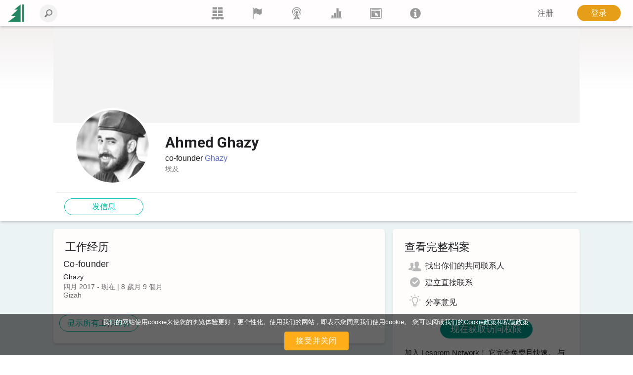

--- FILE ---
content_type: text/html; charset=utf-8
request_url: https://www.lesprom.com/zh/community/Ghazy_Ahmed_71814/
body_size: 7511
content:
<!DOCTYPE html>
<html lang="ch">

<head>
	<title>Ahmed Ghazy</title>
	<meta charset="utf-8">
	<meta name="viewport" content="width=device-width, initial-scale=1, shrink-to-fit=no, user-scalable=no">
	
	
<meta name="robots" content="index,follow">

<!-- Google tag (gtag.js) -->
<script async src="https://www.googletagmanager.com/gtag/js?id=G-Q0WREQFXX2"></script>
<script>
  window.dataLayer = window.dataLayer || [];
  function gtag(){dataLayer.push(arguments);}
  gtag('js', new Date());

  gtag('config', 'G-Q0WREQFXX2');
</script>

<?php if (empty($des_deny_adsense_auto)) { ?>
  <script async src="https://pagead2.googlesyndication.com/pagead/js/adsbygoogle.js?client=ca-pub-7375874957453054"
       crossorigin="anonymous"></script>
<?php } ?>

<!-- Google Tag Manager -->
<script>(function(w,d,s,l,i){w[l]=w[l]||[];w[l].push({'gtm.start':
new Date().getTime(),event:'gtm.js'});var f=d.getElementsByTagName(s)[0],
j=d.createElement(s),dl=l!='dataLayer'?'&l='+l:'';j.async=true;j.src=
'https://www.googletagmanager.com/gtm.js?id='+i+dl;f.parentNode.insertBefore(j,f);
})(window,document,'script','dataLayer','GTM-5FPF4BG');</script>
<!-- End Google Tag Manager -->

<script async src="https://securepubads.g.doubleclick.net/tag/js/gpt.js" crossorigin="anonymous"></script>
<script>
  window.googletag = window.googletag || { cmd: [] };

  googletag.cmd.push(function () {
    // SIDEBAR TOP
    googletag.defineSlot('/23314456604/sidebar_sticky_top', [300, 250], 'div-gpt-ad-1757178777330-0')
      .addService(googletag.pubads());

    // SIDEBAR MIDDLE
    googletag.defineSlot('/23314456604/sidebar_sticky_middle', [300, 250], 'div-gpt-ad-1757177923927-0')
      .addService(googletag.pubads());

    // SIDEBAR BOTTOM
    googletag.defineSlot('/23314456604/sidebar_sticky_bottom', [300, 250], 'div-gpt-ad-1757177972224-0')
      .addService(googletag.pubads());

 



    googletag.pubads().enableSingleRequest();
    googletag.pubads().collapseEmptyDivs();
    googletag.enableServices();
  });
</script>

	<META HTTP-EQUIV="Content-Type" content="text/html; charset=utf-8">
	<META HTTP-EQUIV="Pragma" CONTENT="no-cache">
	<META name="Rating" content="General">
	<META name="Revisit-after" content="1 day">
	<meta name="google-site-verification" content="in2177lZzl_pR-M9C9HCg1vHK6vhg21EoTyrw21Lk14" />
	<link rel="shortcut icon" href="/assets/icons/mobile_logo/favicon.ico" type="image/x-icon" />
	<link rel="apple-touch-icon" sizes="57x57" href="/assets/icons/mobile_logo/apple-touch-icon-57x57.png">
	<link rel="apple-touch-icon" sizes="60x60" href="/assets/icons/mobile_logo/apple-touch-icon-60x60.png">
	<link rel="apple-touch-icon" sizes="72x72" href="/assets/icons/mobile_logo/apple-touch-icon-72x72.png">
	<link rel="apple-touch-icon" sizes="76x76" href="/assets/icons/mobile_logo/apple-touch-icon-76x76.png">
	<link rel="apple-touch-icon" sizes="114x114" href="/assets/icons/mobile_logo/apple-touch-icon-114x114.png">
	<link rel="apple-touch-icon" sizes="120x120" href="/assets/icons/mobile_logo/apple-touch-icon-120x120.png">
	<link rel="apple-touch-icon" sizes="144x144" href="/assets/icons/mobile_logo/apple-touch-icon-144x144.png">
	<link rel="apple-touch-icon" sizes="152x152" href="/assets/icons/mobile_logo/apple-touch-icon-152x152.png">
	<link rel="apple-touch-icon" sizes="180x180" href="/assets/icons/mobile_logo/apple-touch-icon-180x180.png">
	<link rel="icon" type="image/png" href="/assets/icons/mobile_logo/favicon-16x16.png" sizes="16x16">
	<link rel="icon" type="image/png" href="/assets/icons/mobile_logo/favicon-32x32.png" sizes="32x32">
	<link rel="icon" type="image/png" href="/assets/icons/mobile_logo/favicon-96x96.png" sizes="96x96">
	<link rel="icon" type="image/png" href="/assets/icons/mobile_logo/android-chrome-192x192.png" sizes="192x192">
        <link rel="mask-icon" href="/assets/icons/mobile_logo/safari-pinned-tab.svg" color="#248761">
	<meta name="msapplication-square70x70logo" content="/assets/icons/mobile_logo/smalltile.png" />
	<meta name="msapplication-square150x150logo" content="/assets/icons/mobile_logo/mediumtile.png" />
	<meta name="msapplication-wide310x150logo" content="/assets/icons/mobile_logo/widetile.png" />
	<meta name="msapplication-square310x310logo" content="/assets/icons/mobile_logo/largetile.png" />
        <meta name="apple-mobile-web-app-title" content="Lesprom Network">
        <meta name="application-name" content="Lesprom Network">
        <meta property="og:site_name" content="Lesprom Network">
        <meta name="msapplication-TileColor" content="#248761">
        <meta name="theme-color" content="#ffffff">
        <meta name="facebook-domain-verification" content="me30zbbe5yrnxw1oyjmcowisxqx56o" />
	<link href="/assets/wj/bootstrap/bootstrap.min.css?t=1658411164" rel="stylesheet" type="text/css">
	<link href="https://fonts.googleapis.com/css2?family=Roboto:wght@400;500;700;900&display=swap" rel="stylesheet" type="text/css">
	<link href="/assets/wide/css/default.css?t=1759430839" rel="stylesheet" type="text/css">
	<link href="/assets/wide/css/header.css?t=1763176979" rel="stylesheet" type="text/css">
	<link href="/assets/wide/css/controls.css?t=1729134416" rel="stylesheet" type="text/css">
	<link href="/assets/wide/css/popup-windows-new.css?t=1763169665" rel="stylesheet" type="text/css">
	<link href="/assets/wide/fonts/AweSome/fontawesome.min.css?t=1721769964" rel="stylesheet" type="text/css">
	<link href="/assets/modules/user/user_plug/styles.min.css?t=1756773152" rel="stylesheet" type="text/css">
	<link href="/assets/wj/cookie/style.css?t=1587200484" rel="stylesheet" type="text/css">
	<link href="/assets/wj/suggest/style.css?t=1760660031" rel="stylesheet" type="text/css">
	<link href="/assets/wide/css/suggest.css?t=1760659858" rel="stylesheet" type="text/css">

</head>

<body class="lang-zh">

<noscript>
  <iframe src="https://www.googletagmanager.com/ns.html?id=GTM-5FPF4BG"
          height="0" width="0"
          style="display:none;visibility:hidden">
  </iframe>
</noscript>

<header class="hdr-main">

	<div class="container posrel">
		<nav class="navbar navbar-expand-lg navbar-light">

			<div class="collapse navbar-collapse unlogged" id="navbar">

				<div class="hamburger-menu">
					<i class="fal fa-bars" aria-hidden="true"></i>
				</div>

				<a class="navbar-brand" href="/zh/">
					<!--<img src="/assets/wide/img/logo_lesprom.svg" alt="Logo Lesprom Network">-->
					<!-- Если Премиум абонемент-->
					<img src="/assets/logo/logo-mini.svg" width="35px" height="35px" alt="Logo Lesprom Network">
				</a>
				<div class="navbar-search">
					<form id="frm_header_search" action="/ru/search/" method="GET" class="form-inline hero_search_area search-form">
						<i class="navbar-search__back" id="back_header_search"></i>
						<label class="navbar-search__label" data-search="输入要搜索的查询">
							<input class="form-control navbar-search__field" id="fld_header_search" type="search" name="sch_word" placeholder="搜索 Lesprom Network" autocomplete="off">
							<i class="search-icon-mobile" aria-hidden="true"></i>
						</label>
					</form>
				</div>

<ul class="navbar-menu list-reset">
<li>
	<a class="navbar-menu__item" href="/zh/trade/" title="贸易">
	<svg fill="currentColor" xmlns="http://www.w3.org/2000/svg" x="0" y="0" viewBox="0 0 38.1 39.1">
	<path d="M23.7 36.4v2.8h-9.5v-2.8H8.5v2.8H0v-.9V31.6h38.1v7.6h-8.5v-2.8h-5.9zM20.7 21.2h14.5v7.4H20.7v-7.4zM3 0h14.5v7.4H3V0zm17.7 0h14.5v7.4H20.7V0zm0 10.7h14.5V18H20.7v-7.3zM3 10.6h14.5V18H3v-7.4zm0 10.6h14.5v7.4H3v-7.4z"></path>
</svg>
	</a>
<li>
	<a class="navbar-menu__item" href="/zh/members/" title="供应商">
	<svg fill="currentColor" xmlns="http://www.w3.org/2000/svg" viewBox="0 0 189 189">
	<path class="fil0" d="M53 25c8,-5 24,-12 41,-5 23,10 31,29 66,4 3,-2 5,-1 5,2l0 65c0,4 -2,9 -5,12 -6,5 -17,13 -29,12 -17,0 -35,-19 -51,-19 -10,0 -20,5 -26,9 -4,1 -6,0 -6,-4l0 -66c0,-3 2,-8 5,-10z"></path>
	<path class="fil0" d="M34 7c-6,0 -10,5 -10,10 0,2 0,3 1,4 0,2 2,6 2,10l0 144c0,4 3,7 7,7 3,0 6,-3 6,-7l0 -144c0,-4 2,-8 2,-10 1,-1 1,-2 1,-4 0,-5 -4,-10 -9,-10z"></path>
</svg>
	</a>
<li>
	<a class="navbar-menu__item" href="/zh/news/" title="新闻">
	<svg fill="currentColor" xmlns="http://www.w3.org/2000/svg" viewBox="0 0 322.9 436.3" fill-rule="evenodd" clip-rule="evenodd">
	<path d="M160.7 314.4h-8.9c-6-1.5-14.8-3-26.7-6a305 305 0 01-38.6-19.3A156.3 156.3 0 0148 250.6a132.6 132.6 0 01-23.8-59.3c-2.9-23.8-1.5-49 9-74.2a139 139 0 0147.4-62.3c23.8-14.8 52-25.2 80.1-25.2 29.7 0 59.3 10.4 81.6 25.2 22.2 16.3 40 38.6 48.9 62.3 9 25.2 12 50.4 7.4 74.2-2.9 22.2-11.8 43-23.6 59.3a119.5 119.5 0 01-38.6 38.5c-13.4 9-28.2 14.9-38.6 19.4-10.4 3-20.8 4.4-26.7 5.9h-10.4s4.5 1.5 10.4 1.5c7.4 0 16.3-1.5 28.1-3 12-3 26.7-7.4 41.6-14.8 14.8-9 32.6-20.8 46-37.1a156 156 0 0032.6-66.8 165 165 0 00-4.4-84.5C306 80 285.3 52 258.6 32.6a129.8 129.8 0 00-44.5-23.8C197.8 3 178.5 0 160.7 0a139 139 0 00-50.4 8.8 124.3 124.3 0 00-46 23.8 149.3 149.3 0 00-55 77.1 151.6 151.6 0 00-5.8 84.5A156 156 0 0036.2 261C51 277.3 67.2 289 82 298a248.2 248.2 0 0043 14.9c11.9 1.5 20.8 3 26.7 3 6 0 9-1.5 9-1.5z"></path>
	<path d="M160.6 276.1s-1.5 0-5.8-1.5c-3 0-9-1.4-16.3-3a98 98 0 01-47.2-38.4 81.7 81.7 0 01-14.9-36.8c-1.5-14.8 0-31 6-45.8 7.3-13.3 16.2-28.1 31-37A74.7 74.7 0 01160.6 99c17.7 0 35.5 4.4 50.3 14.7a88.6 88.6 0 0129.4 37c6 14.7 7.4 31 6 45.8a81.6 81.6 0 01-14.8 36.9 78.3 78.3 0 01-23.6 25 94.7 94.7 0 01-23.7 13.4c-5.9 1.5-11.8 3-16.2 3-4.5 1.4-7.4 1.4-7.4 1.4h25.1c7.4-1.5 17.8-4.4 28-8.8a106.9 106.9 0 0053.2-68c3-17.7 3-36.9-2.9-56.1A94.7 94.7 0 00227 90a112 112 0 00-66.4-22.1c-23.6 0-47.2 8.8-65 22a112.2 112.2 0 00-36.9 53.3c-6 19.2-6 38.4-1.5 56a88.7 88.7 0 0020.7 43 102.4 102.4 0 0059 34H160.7z"></path>
	<path d="M136.8 365.9a389.6 389.6 0 0024.7-57.4c6.8 20 15 39.2 24.6 57.4h-49.3zm48.3-133.6a20.8 20.8 0 018.2-19.8c9.1-7.1 15-17.4 15.4-28.8.7-22.5-19.8-41.3-45.8-42-26-.6-47.8 17-48.6 39.6a38.2 38.2 0 0015.3 31.2c6.4 5 9.5 12.4 8.2 19.8-13.6 82.8-47.5 149.9-103 204h53.7c18.9-21.8 41.4-34.5 73-34.5 32 0 54.3 13 73 34.5H288c-55.4-54.1-89.3-121.2-103-204z"></path>
</svg>
	</a>
<li>
	<a class="navbar-menu__item" href="/zh/analytics/" title="市场研究">
	<svg fill="currentColor" xmlns="http://www.w3.org/2000/svg" viewBox="0 0 189 189">
	<polygon points="8,159 181,159 181,172 8,172 "></polygon>
	<polygon points="21,159 21,127 53,127 53,159 "></polygon>
	<polygon points="59,159 59,89 91,89 91,159 "></polygon>
	<polygon points="98,159 98,17 130,17 130,159 "></polygon>
	<polygon points="136,159 136,64 168,64 168,159 "></polygon>
</svg>
	</a>
<li>
	<a class="navbar-menu__item" href="/zh/info/advert/" title="广告">
	<svg fill="currentColor" xmlns="http://www.w3.org/2000/svg" style="shape-rendering:geometricPrecision; text-rendering:geometricPrecision; image-rendering:optimizeQuality; fill-rule:evenodd; clip-rule:evenodd" viewBox="0 0 189 189">
	<path d="M16 14l157 0c5,0 10,5 10,11l0 139c0,6 -5,11 -10,11l-157 0c-5,0 -10,-5 -10,-11l0 -139c0,-6 5,-11 10,-11zm1 11l155 0 0 139 -155 0 0 -139z"></path>
	<rect x="28" y="35" width="115.317" height="9.72797"></rect>
	<circle cx="156" cy="39" r="6"></circle>
	<path d="M28 54l133 0 0 100 -133 0 0 -100zm25 21l15 8 -16 -5 1 -3zm-2 10l17 0 -17 3 0 -3zm2 9l15 -6 -14 9 -1 -3zm6 8l11 -11 -9 14 -2 -3zm8 6l6 -16 -3 16 -3 0zm31 -28l-16 3 15 -6 1 3zm-4 -9l-14 9 12 -12 2 3zm-7 -7l-9 14 6 -15 3 1zm-10 -3l-2 17 -1 -17 3 0zm-9 1l4 16 -8 -15 4 -1zm28 85l-22 -63 64 21 -22 11 16 16 -9 9 -16 -16 -11 22z"></path>
</svg>
	</a>
<li>
	<a class="navbar-menu__item" href="/zh/newsroom/help/" title="Lesprom">
	<svg fill="currentColor" xmlns="http://www.w3.org/2000/svg" style="shape-rendering:geometricPrecision; text-rendering:geometricPrecision; image-rendering:optimizeQuality; fill-rule:evenodd; clip-rule:evenodd" viewBox="0 0 189 189">
	<path class="fil0" d="M95 13c44,0 81,37 81,82 0,44 -37,81 -81,81 -45,0 -82,-37 -82,-81 0,-45 37,-82 82,-82zm-26 82l0 -19 39 0 0 56 12 0 0 20 -51 0 0 -20 12 0 0 -37 -12 0zm11 -43c0,-4 2,-8 5,-10 3,-3 6,-5 10,-5 4,0 8,2 10,5 3,2 5,6 5,10 0,4 -2,7 -5,10 -3,3 -6,4 -10,4 -4,0 -7,-1 -10,-4 -3,-3 -5,-6 -5,-10z"></path>
</svg>
	</a>
</ul>


				<ul class="navbar-nav">

<li class="nav-item nav-reg">
	<a class="btn btn--text--bgd" href="/zh/register/" role="button">注册</a>
</li>
<li class="nav-item nav-auth">
	<a class="btn btn-orange" href="/zh/auth/">登录</a>
</li>

		    	</ul>

		  	</div>
		</nav>
	</div>

	

</header>



<div id="main_content" class="container main-fixed">

	<div id="main_content_layout" class="dflex">
		<div class="dropdown-menu-cont">
			<div class="dropdown-menu-left">
<a class="dropdown-item" href="/zh/trade/"><b class="icon icon-trade"></b> <span>市场平台</span></a>
<a class="dropdown-item" href="/zh/members/"><b class="icon icon-firms"></b> <span>供应商</span></a>
<a class="dropdown-item" href="/zh/news/"><b class="icon icon-news"></b> <span>新闻</span></a>
<a class="dropdown-item" href="/zh/analytics/"><b class="icon icon-research"></b> <span>市场研究</span></a>
<a class="dropdown-item" href="/zh/info/advert/"><b class="icon icon-advert"></b> <span>广告</span></a>
<a class="dropdown-item" href="/zh/newsroom/help/"><b class="icon icon-info"></b> <span>Lesprom</span></a>
</div>

		</div>
	</div>
</div>

<section class="user">

	<div class="user__img-cover-wrap">
		<img class="user__img-cover" src="/assets/default/bg_add.png" width="1064" alt="">
	</div>
	<div class="user__container">
		<div class="user__wrap">
			<div class="user__name-wrap">
				<div class="user__avatar-container">
					<div class="user__avatar-wrap">
						<img src="/assets/files/avatars_user/QYBON95Yt2TCnVOD64xg.jpg" class="user__avatar" width="155" alt="">
					</div>
				</div>
				<div class="pf-text-wrap">
					<div class="user__name-header">
						<h1 class="user__name">Ahmed Ghazy</h1>
					</div>
					<div class="pf-text-details">
						<div class="body-text-medium break-words">co-founder  <a href="/zh/members/Ghazy_44826/" class="company-link">Ghazy</a></div>
						<div class="body-text-small text-low-accent break-words">埃及</div>
					</div>
				</div>
			</div>
		</div>
		<nav class="nav__list">
		</nav>
		<div class="card-actions">
			<div class="actions-button-wrap">	
				<button id="btn_message" class="btn btn--green-empty btn--small btn--round staff__btn" type="button">发信息</button>
			</div>
			

		</div>
	</div>
</section>

<main class="user__main">
	<div class="pf__container grid__plug">
		<div class="pf-left">
			
	<div class="user__block user-experience display-flex flex-column flex-wrap">
		<h2 class="user__header">工作经历</h2>
		
	<div class="list-container">
		<ul class="exp-list display-flex flex-column">
	
		<li class="exp-list-item list-bottom-line display-flex flex-column full-width">
			<div class="list-item-block display-flex">
				

				<div class="right-side display-flex flex-column full-width align-self-center break-words">
					<div class="display-flex flex-wrap flex-column">
						<span class="exp-pstn-name headline-in-block display-flex flex-row">Co-founder</span>
						<span class="exp-entity-name body-text-small high-height-lines"><a href="/zh/members/Ghazy_44826/">Ghazy</a></span>
						<span class="exp-period text-mid-accent body-text-small">&#22235;&#26376; 2017 - 现在 | 8 歲月 9 個月</span>
						<span class="exp-place text-mid-accent body-text-small"><div class="location">Gizah</div></span>
					</div>
					<div class="display-flex flex-wrap flex-column">
						<div class="exp-txt-block body-text-small break-words">
							<div class="display-flex full-width">
								
							</div>
						</div>
					</div>
				</div>
			</div>
		</li>
		</ul>
	</div>
	
		<button id="btn_staff_view" class="btn btn--green-empty btn--small btn--round staff__btn plug__btn" type="button">显示所有工作经验</button>
	</div>
	
		</div>
		<div class="pf-right">
			<div class="user__block user-info">
				<h2 class="user__header">查看完整档案</h2>
				<div class="list-container">
					<ul class="lang-list display-flex flex-column">
						<li class="body-text-medium high-height-lines list-bottom-line display-flex flex-column full-width invite-box">
							<span class="plug-advice-txt">
								<span class="advice-icon advice-people"></span>找出你们的共同联系人</span>
							<span class="plug-advice-txt">
								<span class="advice-icon advice-contact"></span>建立直接联系</span>
							<span class="plug-advice-txt">
								<span class="advice-icon advice-idea"></span>分享意见</span>
							<div class="modal-button-block display-flex flex-column">
								<a type="button" href="/zh/register/" class="btn btn-primary">现在获取访问权限</a>
							</div>
							<span class="plug-advice-dsc">加入 Lesprom Network！ 它完全免费且快速。 与数千名在这里交流想法、人脉和经验的专业人士一起发展您的贸易。</span>
							<div class="modal-login-link">
								<div class="modal-link display-flex flex-column">您已有 Lesprom Network 络帐户吗？ <a href="/zh/auth/">请在此登录</a></div>
							</div>
						</li>
					</ul>
				</div>
			</div>
		</div>
	</div>
</main>


<div class="cookie-bar" id="cookie-bar">
	<span class="cookie-message">我们的网站使用cookie来使您的浏览体验更好，更个性化。使用我们的网站，即表示您同意我们使用cookie。 您可以阅读我们的<a href="/zh/legal/cookies_policy/" class="cookie-message-link">Cookie政策</a>和<a href="/zh/legal/confidential/" class="cookie-message-link">私隐政策</a>.</span>
	<span class="cookie-message-mobile">本网站使用Cookies为您提供最佳，最相关的体验。 您可以阅读我们的<a href="/zh/legal/cookies_policy/" class="cookie-message-link">Cookie政策</a>和<a href="/zh/legal/confidential/" class="cookie-message-link">私隐政策</a>.</span>
	<button class="close-cb" id="cookie-trigger-agree">接受并关闭</button>
</div>
	

<div class="container footer-container">
	<footer>

		<div class="bottom-langs">
			<ul>
				<li><a href="/en/community/Ghazy_Ahmed_71814/">English</a></li>
<li><a href="/ru/community/Ghazy_Ahmed_71814/">Русский</a></li>
<li><a href="/de/community/Ghazy_Ahmed_71814/">Deutsch</a></li>
<li><a href="/zh/community/Ghazy_Ahmed_71814/">中文(简体)</a></li>

			</ul>
		</div>

		<div class="bottom-copy">
			<div class="copyright">
				<!--noindex-->
<p>版权© 2000-2025 Lesprom Network 并保留所有权力.</p>
<p>关于Lesprom内容的再版必须预先持有Lesprom书面的许可.</p>
<p><a href="/zh/legal/agreement/">許可協議</a> 和 <a href="/zh/legal/privacypolicy/">隱私政策</a></p>
<!--/noindex-->
			</div>

			<div class="center">
				<div class="social">
<a href="https://www.facebook.com/pages/Lesprom-Network/117855658263142" target="_blank" class="facebook" title="Facebook"></a>
<a href="https://twitter.com/lesprom_network" target="_blank" class="twitter" title="Twitter"></a>
<a href="http://www.lesprom.com/rss/rus.xml" target="_blank" class="rss" title="RSS"></a>
</div>
			</div>
		</div>
	</footer>
</div>



<div id="dv_modal_bg"></div>
	<script src="/assets/wj/bootstrap/jquery-3.3.1.min.js?t=1658411526"></script>
	<script src="/assets/wj/bootstrap/popper.min.js?t=1658411528"></script>
	<script src="/assets/wj/bootstrap/bootstrap.min.js?t=1658410966"></script>
	<script src="/assets/wide/js/jquery.scrollTo.min.js?t=1540149229"></script>
	<script src="/assets/js/main.js?t=1760060152"></script>
	<script src="/assets/wide/js/template.js?t=1761885526"></script>
	<script src="/assets/js/lang/chi.js?t=1760575755"></script>
	<script src="/assets/js/base64.js?t=1530692591"></script>
	<script src="/assets/wj/flexmenu/flexmenu.min.js?t=1672821960"></script>
	<script defer src="/assets/modules/user/user_plug/script.min.js?t=1698330882"></script>
	<script defer src="/assets/modules/user/user_plug/add.js?t=1697646295"></script>
	<script src="/assets/wide/js/jquery.cookie.js?t=1587047858"></script>
	<script src="/assets/wj/cookie/script.js?t=1586951302"></script>
	<script src="/assets/wj/suggest/script.js?t=1763149695"></script>
<script type="text/javascript">

var pageID  = 71814;
var pageURL = '/zh/community/Ghazy_Ahmed_71814/';

var noMatches = '';
var lab_208 = '您确实要从您的联系人列表中删除该用户吗？';
var btnOk = 'Ок';
var btnCancel = '取消';

var sharePageOk = '链接已复制到剪贴板';
var sharePageErr = '复制链接失败';

var Complaints = {
    'header': '描述您要投诉的问题',
    'ok': '发送消息',
    'cancel': '取消',
    'placeholder': '发表评论',
};
var url_self = '/zh/community/Ghazy_Ahmed_71814/';
var auth_code='/zh/community/Ghazy_Ahmed_71814/';
var url_prefix='/zh';
var sys_uid=0;
var sys_fid=0;
var lang = 'zh_CN';
var search_not_found = '我们没有找到任何结果';
var delSavedConfirm = '您确定要从您的保存中删除吗？';
var delSavedLabel = '从已保存中移除';
</script>

	</body>
</html>


--- FILE ---
content_type: text/html; charset=utf-8
request_url: https://www.google.com/recaptcha/api2/aframe
body_size: 182
content:
<!DOCTYPE HTML><html><head><meta http-equiv="content-type" content="text/html; charset=UTF-8"></head><body><script nonce="1Sc6C8OySrQwbh0EyzpdFw">/** Anti-fraud and anti-abuse applications only. See google.com/recaptcha */ try{var clients={'sodar':'https://pagead2.googlesyndication.com/pagead/sodar?'};window.addEventListener("message",function(a){try{if(a.source===window.parent){var b=JSON.parse(a.data);var c=clients[b['id']];if(c){var d=document.createElement('img');d.src=c+b['params']+'&rc='+(localStorage.getItem("rc::a")?sessionStorage.getItem("rc::b"):"");window.document.body.appendChild(d);sessionStorage.setItem("rc::e",parseInt(sessionStorage.getItem("rc::e")||0)+1);localStorage.setItem("rc::h",'1768854750772');}}}catch(b){}});window.parent.postMessage("_grecaptcha_ready", "*");}catch(b){}</script></body></html>

--- FILE ---
content_type: text/css
request_url: https://www.lesprom.com/assets/modules/user/user_plug/styles.min.css?t=1756773152
body_size: 7343
content:
:root{--header-height: 0px}.popup{display:-webkit-box;display:-ms-flexbox;display:flex;position:fixed;align-items:center;justify-content:center;top:0;right:0;bottom:0;left:0;z-index:3000}.popup--bg{background-color:rgba(0,0,0,0.5)}.popup--hide{display:none}.popup__body{max-width:450px;margin:10px;overflow-y:auto;max-height:100vh;background-color:#fff;box-shadow:0 10px 10px rgba(0,0,0,0.25);border:1px solid #ced4da;line-height:1;padding:20px;border-radius:6px;position:relative}.popup__header{color:#3E425C;font-weight:500;font-size:18px;margin:10px 0 20px 0;text-align:center;line-height:22px}.popup__close{cursor:pointer;position:absolute;background-color:transparent;border:none;padding:6px;border-radius:50%;top:7px;right:7px}.popup__close::before,.popup__close::after{content:"";position:absolute;width:14px;height:2px;background:#7F868B;left:50%;top:50%;border-radius:5px}.popup__close::before{transform:translate(-50%, -50%) rotate(45deg)}.popup__close::after{transform:translate(-50%, -50%) rotate(-45deg)}.popup__close:hover::before,.popup__close:hover::after{background-color:#202124}.popup__text{color:#676767;font-size:15px;margin:0;line-height:20px;padding:12px}.popup__text strong{color:#202124}.popup__text.cross{margin-top:10px}.popup__link{color:#216FDB}.popup__link:hover{color:#216FDB;text-decoration:underline}.popup__date{border:1px solid transparent;border-bottom-color:#9C9C9C;width:150px;text-align:center;margin:20px auto 0 auto;display:-webkit-box;display:-ms-flexbox;display:flex;font-weight:500;color:#202124;cursor:pointer}.popup__field{display:block;width:100%;line-height:1.5;background-color:#fff;background-clip:padding-box;border:1px solid #ced4da;color:#202124;border-radius:5px;min-height:38px;font-size:15px;padding:6px 12px;transition:none;margin:0;resize:none}.popup__field:focus,.popup__field:hover{border:1px solid #989898}.popup--textarea .popup__body{width:100%}.cross{text-align:left;padding-right:15px}.popup__buttons{display:-webkit-box;display:-ms-flexbox;display:flex;flex-direction:column;margin-top:30px}.popup__ok{border-radius:25px;padding:10px 24px;width:100%;min-width:132px;border-radius:25px;cursor:pointer;color:#fff;background-color:#00c1ae;border:1px solid #00c1ae}.popup__ok:hover{background-color:#008d81;border:1px solid #008d81}.popup__cancel{border-radius:4px;padding:12px 16px;width:100%;min-width:132px;cursor:pointer;border-color:transparent;background-color:transparent;order:1;margin:0;color:#008d81}.popup__cancel:hover{color:#676767}@media (min-width: 500px){.popup__buttons{flex-direction:row;align-items:center;justify-content:right}.popup__cancel{margin:0 10px 0 0;order:0}.popup__ok,.popup__cancel{width:auto;padding:8px 24px;font-weight:500}}.break-words{word-wrap:break-word !important;word-wrap:break-word !important;word-break:break-word !important}.heading-text-large{font-size:28px;font-weight:600;line-height:1.25em}.body-text-medium{font-size:16px;font-weight:400;line-height:1.25em}.body-text-small{font-size:14px;font-weight:400;line-height:1.25em}.user-list-text .body-text-small{line-height:20px}.text-low-accent{color:#828282}.text-mid-accent{color:#676767}.text-accent,a.text-accent{color:var(--color-dark-text);text-shadow:0 0 0.5px var(--color-dark-text)}.text-accent:hover,a.text-accent:hover{color:var(--color-dark-text);text-decoration:underline}.display-flex{display:-webkit-box;display:-ms-flexbox;display:flex}.display-block{display:block !important}.full-width{width:100%}.modal{display:none;align-items:center;justify-content:center;position:fixed;top:0;right:0;bottom:0;left:0;color:#202124;z-index:1260}.modal.show{display:-webkit-box;display:-ms-flexbox;display:flex}.modal--mess .modal__header{border:none}.modal--mess .modal__buttons{margin-top:16px}.modal.error .modal__textarea{border:1px solid #d5555a}.modal.error .modal__textarea::-moz-placeholder{color:#d5555a}.modal.error .modal__textarea::placeholder{color:#d5555a}.modal.error .modal__error{visibility:visible}.modal__wrap{max-width:450px;width:100%;background-color:#fff;border-radius:5px;box-shadow:0 10px 10px rgba(0,0,0,0.25);border:1px solid #ced4da;margin:16px}.modal__body{padding:0 16px 16px;overflow-y:auto;max-height:80vh}.modal__body::-webkit-scrollbar{width:5px;height:5px;border-radius:0}.modal__body::-webkit-scrollbar-thumb{border-radius:0;background-color:#dadce0}.modal__body::-webkit-scrollbar-thumb:hover{background-color:#bdc1c6}.modal__body::-webkit-scrollbar-thumb:active{background-color:#80868b}.modal__top{display:-webkit-box;display:-ms-flexbox;display:flex;align-items:center;padding:20px 0}.modal__logo{width:40px;height:40px;margin-right:10px}.modal__img{max-width:100%;max-height:100%}.modal__company{font-size:14px;line-height:1;margin:0}.modal__field-desc{font-size:14px;cursor:text}.modal__field-desc:empty:before{content:attr(data-ph);white-space:nowrap;overflow:hidden;text-overflow:ellipsis;color:#989898;width:100%;position:absolute}.modal__header{display:-webkit-box;display:-ms-flexbox;display:flex;align-items:center;font-size:18px;position:relative;padding:16px 40px 16px 16px;margin:0;border-bottom:1px solid #ced4da}.modal__count{margin-left:5px}.modal__close{cursor:pointer;position:absolute;top:50%;right:5px;transform:translateY(-50%);background-color:transparent;border:none;padding:15px;border-radius:50%;margin-left:auto}.modal__close::before,.modal__close::after{content:"";position:absolute;width:14px;height:2px;background:#989898;left:50%;top:50%;border-radius:5px}.modal__close::before{transform:translate(-50%, -50%) rotate(45deg)}.modal__close::after{transform:translate(-50%, -50%) rotate(-45deg)}.modal__close:hover{background-color:rgba(60,64,67,0.06)}.modal__close:hover:before,.modal__close:hover:after{background:#676767}.modal__item{padding:15px 0 5px}.modal__item:not(:last-of-type){border-bottom:1px solid #ced4da}.modal__name{font-size:16px;line-height:1;margin-bottom:5px;font-weight:500;display:-webkit-box;display:-ms-flexbox;display:flex;align-items:center;color:#202124}.modal__name:hover{color:#202124;text-decoration:none}.modal__time{display:block;font-size:12px;line-height:1;color:#828282}.modal__textarea{border:1px solid silver;margin:0;resize:none;width:100%;min-height:150px;border-radius:2px;padding:12px;line-height:1.4;display:block;color:#202124}.modal__textarea:focus{border:1px solid #676767}.modal__textarea:hover{border:1px solid #989898}.modal__error{color:#d5555a;font-size:12px;display:block;visibility:hidden}.modal__buttons{margin-top:10px;display:-webkit-box;display:-ms-flexbox;display:flex;align-items:center}.modal__buttons--end{justify-content:flex-end}.modal__btn{border:none;background-color:transparent;color:#828282;padding:5px 5px 5px 0;font-size:12px;cursor:pointer;line-height:1;display:-webkit-box;display:-ms-flexbox;display:flex;align-items:center}.modal__btn:not(:first-child){margin-left:16px}.modal__btn svg{margin-right:5px;width:14px}.modal__btn:hover{color:#333;text-decoration:none}.modal__del{display:none;padding:0;margin:0;border:none;background-color:transparent;color:#828282;cursor:pointer;font-size:14px}.modal__del:hover{color:#202124}.modal__del.show{display:block}.modal__file{margin:0 0 0 auto;font-size:14px;line-height:16px}.modal__row{display:-webkit-box;display:-ms-flexbox;display:flex;gap:16px}.modal__flex{display:-webkit-box;display:-ms-flexbox;display:flex;flex-wrap:wrap;gap:5px}.modal__dropImg{font-size:14px}.modal__dropImg.dropImg .dropImg__area.empty::before{padding:50px;top:35%}.btn{display:-webkit-box;display:-ms-flexbox;display:flex;align-items:center;justify-content:center;width:100%;cursor:pointer;line-height:1;box-shadow:none;outline:none;border-radius:50px}.btn:disabled:focus,.btn:disabled:active,.btn:disabled:hover,.btn:disabled{background-color:#ccc;border:1px solid #ccc;cursor:default;color:#fff}@media screen and (min-width: 460px){.btn{width:auto}}.btn:focus,.btn:active,.btn:hover{box-shadow:none}.btn-primary{background-color:#00a193 !important;border-color:#00a193 !important}.btn-primary{color:#fff}.btn-primary:hover{background-color:#008d81 !important;border-color:#008d81 !important}.navbar-nav .btn{padding:0.475rem 0.875rem}.btn--small{padding:8px 12px}.btn--middle{padding:12px 16px}.btn--round{border-radius:50px}.btn--green-empty{background:#FFFFFF;border:1px solid #00c1ae;color:#00c1ae}.btn--green-empty:hover{border:1px solid #00c1ae;background-color:#00c1ae;color:#fff;text-decoration:none}.btn--green{background-color:#00c1ae;border:1px solid #00c1ae;color:#fff}.btn--green:hover{background-color:#008d81;border:1px solid #008d81;color:#fff;text-decoration:none}.btn--second{background-color:#FFFFFF;border:1px solid silver;color:silver}.btn--second:hover{border:1px solid silver;background-color:silver;color:#fff;text-decoration:none}.btn--orange{color:#FFFFFF !important}.btn--orange{background-color:#E69E19;border:1px solid #E69E19;min-width:88px}.btn--orange:hover{color:#fff !important}.btn--orange:hover{border:1px solid #FF771C;background-color:#FF771C;text-decoration:none}.btn--gray{background-color:#E1E4E6;border:1px solid #E1E4E6;color:#202124;font-weight:500}.btn--gray:hover{border:1px solid #dbdbdb;background-color:#dbdbdb;color:#303030;text-decoration:none}.btn--text{background-color:transparent;border:1px solid transparent;color:silver}.btn--text:hover{color:#676767;text-decoration:none}.btn--text--bgd{padding:0.375rem 0.875rem}.btn--text--bgd:hover{background-color:rgba(60,64,67,0.06)}.btn--link{background-color:transparent;border:1px solid transparent;color:#216FDB;padding:0}.btn--link:hover{color:#216FDB;text-decoration:none}.btn__add{position:relative;padding:8px;margin-right:10px}.btn__add::after,.btn__add::before{content:'';background-color:#fff;position:absolute;border:none;top:50%}.btn__add::before{left:0;transform:translateY(-50%);width:14px;height:2px}.btn__add::after{left:6px;transform:translateY(-50%);height:14px;width:2px}.plug--btn{padding:12px 24px;font-size:16px;font-weight:600}.dots{display:-webkit-box;display:-ms-flexbox;display:flex;align-items:center;position:relative;cursor:pointer;background:transparent;border:none;padding:15px}.dots::after,.dots::before{content:'';border-radius:50px;position:absolute;top:50%;left:50%;width:10px;height:10px;transform:translate(-50%, -50%)}.dots::after{background-color:#989898;box-shadow:0 6px 0 0 #989898,0 -6px 0 0 #989898;width:4px;height:4px}.dots:hover::after{background-color:#676767;box-shadow:0 6px 0 0 #676767,0 -6px 0 0 #676767}.dots:hover::before{width:40px;height:40px;background-color:rgba(60,64,67,0.06)}.dots__menu{display:none;padding:8px 0;background:#fff;box-shadow:0 3px 6px rgba(0,0,0,0.4);border-radius:6px 0 6px 6px;position:absolute;top:55px;right:50%;z-index:200;min-width:200px}.dots__list{list-style:none;margin:0;padding:0}.open .dots__menu{display:block}.dots__link,a.dots__link:not([href]):not([tabindex]){font-weight:400;font-size:14px;line-height:14px;color:#989898;display:-webkit-box;display:-ms-flexbox;display:flex;align-items:center;padding:8px 16px}.dots__link:hover,a.dots__link:not([href]):not([tabindex]):hover{background-color:rgba(60,64,67,0.06);text-decoration:none;color:#303030}.dots__link.active,a.dots__link:not([href]):not([tabindex]).active{color:#202124;font-weight:500}.dots__link.hide,a.dots__link:not([href]):not([tabindex]).hide{display:none}.dots__link--danger{color:#e01e5a}.dots__link--danger:hover{color:#e01e5a}.dots__link--separator{border-top:1px solid #E0E0E0}.dots__svg{width:20px;height:20px;margin-right:14px;flex-shrink:0}.dots__text{color:#989898;font-size:14px;line-height:20px;font-weight:500;display:block;white-space:nowrap}.dots__link:hover .dots__text{color:#303030}.dots__desc{display:block;white-space:nowrap;font-weight:400;font-size:14px;line-height:14px;color:#989898}.list__item-dots{position:absolute;top:10px;right:10px;width:40px;height:40px;background-color:rgba(0,0,0,0.3);border-radius:50%}.list__item-dots:hover{background-color:rgba(0,0,0,0.4)}.list__item-dots .dots{padding:20px}.list__item-dots .dots::before{transform:translate(0, 0);top:0;left:0}.list__item-dots .dots::after{background-color:#ffffff;box-shadow:0 6px 0 0 #ffffff, 0 -6px 0 0 #ffffff}:hover .list__item-dots .dots::after{background-color:#ffffff;box-shadow:0 6px 0 0 #ffffff, 0 -6px 0 0 #ffffff}[data-tooltip]{position:relative}[data-tooltip]::after{content:attr(data-tooltip);position:absolute;left:50%;font-family:Roboto, Helvetica, Arial, sans-serif;font-size:12px;width:-moz-fit-content;width:-webkit-fit-content;width:fit-content;transform:translateX(-50%);top:-70px;white-space:nowrap;background:#fff;color:#202124;padding:10px;box-shadow:0 -1px 6px 0 rgba(0,0,0,0.4);pointer-events:none;opacity:0;transition:0.2s;border-radius:5px;z-index:1;border:1px solid #ced4da}[data-tooltip]:hover::after{opacity:1;transform:translateX(-50%)}[data-tooltip]::before{content:'';position:absolute;left:50%;transform:translateX(-50%) rotate(135deg);background-color:#fff;top:-38px;width:20px;height:20px;border:1px solid #ced4da;border-bottom-color:transparent;border-left-color:transparent;pointer-events:none;opacity:0;transition:0.2s;z-index:5}[data-tooltip]:hover::before{opacity:1}.notice{position:fixed;display:-webkit-box;display:-ms-flexbox;display:flex;flex-direction:column;align-items:flex-end;width:100vw;top:0;text-align:center;z-index:1055}.notice__item{font-size:15px;color:#fff;animation:displayNotice 3s;padding:10px;margin:0;width:100vw;position:relative;top:0;transform:translateY(-100%)}.notice__item--ok{background-color:#00c1ae}.notice__item--normal{background-color:rgba(0,0,0,0.7)}.notice__item--err{background-color:#c53737}@keyframes displayNotice{0%{transform:translateY(-100%)}25%{transform:translateY(0)}75%{transform:translateY(0)}100%{transform:translateY(-100%)}}@media screen and (min-width: 1024px){.notice{width:auto;left:50%;transform:translateX(-50%)}.notice__item{min-width:440px;min-height:60px;font-size:18px;width:auto;white-space:nowrap;display:-webkit-box;display:-ms-flexbox;display:flex;align-items:center;justify-content:center;flex-wrap:wrap}}p{margin:0}.user{background:-webkit-gradient(linear, left bottom, left top, color-stop(67.62%, #fff), color-stop(143.7%, #E4DBDB));background:linear-gradient(360deg, #fff 67.62%, #E4DBDB 143.7%);box-shadow:0 3px 5px -1px rgba(0,0,0,0.2);position:relative;margin:0 auto;z-index:5;justify-items:center;display:-webkit-box;display:-ms-flexbox;display:flex;flex-direction:column}.user__img-cover-wrap{position:relative;margin:0 auto;max-width:1064px;overflow:hidden;display:-webkit-box;display:-ms-flexbox;display:flex;align-items:center}.user__img-cover{width:100%}.user__container{font-size:15px;color:#202124;max-width:1064px;width:100%;margin:0 auto;padding:0 6px;position:relative}.user__wrap{display:-webkit-box;display:-ms-flexbox;display:flex;flex-direction:column}.user__name-wrap{margin-bottom:16px;padding:0 16px;display:-webkit-box;display:-ms-flexbox;display:flex;flex-direction:column;align-items:center}.user__avatar-container{position:relative;display:block;top:-80px}.user__avatar-wrap{border-radius:50%;width:164px;height:164px;-o-object-fit:contain;object-fit:contain;border:4px solid #FFFFFF;background-color:#FFFFFF;display:-webkit-box;display:-ms-flexbox;display:flex;align-items:center;justify-content:center;flex-shrink:0;overflow:hidden}.user__avatar{max-width:100%;width:100%}.pf-text-wrap{display:-webkit-box;display:-ms-flexbox;display:flex;flex-direction:column;align-items:center}.user__name-header{display:-webkit-box;display:-ms-flexbox;display:flex;top:-64px;position:relative}.user__name{font-weight:bold;font-size:24px;font-weight:600;margin:0}.pf-text-details{margin-top:-56px;text-align:center}.pf-text-details a.company-link{color:#5469D4}.pf-text-details a.company-link:hover{color:rgba(32,33,36,0.7);text-decoration:none}.exp-entity-name a{color:#202124}.exp-entity-name a:hover{color:#202124}.main-fixed{padding:0}ul,.user__list{list-style:none;margin:0;padding:0}.user__show{padding:0;border:0;background:transparent;cursor:pointer;font-size:15px}.user__show:hover{text-decoration:underline}.user__btn{font-size:16px;margin-right:16px;display:block}.user__main{background-color:#ECF3F4;padding:16px}.pf__container{font-size:15px;color:#202124;max-width:1064px;margin:0 auto;position:relative}.user__block{background:#FFFCFC;box-shadow:0 3px 4px rgba(0,0,0,0.12);padding:12px;margin-bottom:16px;border-radius:6px;-webkit-font-smoothing:antialiased;line-height:24px}.user__plug{margin:50px auto}.user__header{font-weight:500;font-size:20px;color:#202124;padding:12px 12px 0;margin-bottom:0;display:-webkit-box;display:-ms-flexbox;display:flex;align-items:center}.user__header.cont-num{justify-content:flex-start}.user-full-list .user__header{padding:0}.user__header--hr{display:-webkit-box;display:-ms-flexbox;display:flex;flex-direction:column;border-bottom:1px solid #DADCE0;padding-bottom:10px}.user__header--hr .user__header{line-height:1}.user__block .user__text{margin:12px;font-size:14px;line-height:20px;padding-right:1px}.user__scroll{overflow-y:auto;max-width:100%}.user__scroll:not(:last-of-type){margin-bottom:20px}.user__see-all{text-align:right;padding-right:12px}.lang-list{margin:12px}.lang-list .list-bottom-line::after{border-bottom:none}.user__table{width:100%;border:1px solid #DADCE0;color:#36393C;font-size:15px;background-color:#fff;border-radius:3px 3px 0 0;border-collapse:separate;border-spacing:0}.user__table th{font-weight:normal;color:#828282;white-space:nowrap;padding:8px 7px;border-bottom:1px solid #DADCE0}.user__table td{border-bottom:1px solid #DADCE0;white-space:nowrap;padding:8px 7px}.user__table tr:last-child td{border-bottom:none}.exp-list-item{border:0;position:relative;background-color:transparent;margin:0;padding:8px 8px 9px}.list-bottom-line::after{border-bottom:1px solid rgba(0,0,0,0.1);bottom:0;content:"";height:0;position:absolute;right:0;width:100%}.list-bottom-line:last-child::after{border-bottom:none}.exp-list .left-side{margin-right:20px}.headline-in-block{font-size:18px;font-weight:500;line-height:1.5em;letter-spacing:.25px;justify-content:space-between;align-items:center}.exp-txt-block{line-height:20px;margin-top:10px}.show-more-txt{display:-webkit-inline-box;-webkit-line-clamp:3;-webkit-box-orient:vertical;overflow:hidden;text-overflow:ellipsis;position:relative}.show-more-txt-inline:hover .show-more-button{color:#676767}.user__text.show-more-txt{-webkit-line-clamp:4}.show-more-txt-inline{display:-webkit-inline-box;display:-ms-inline-flexbox;display:inline-flex;position:absolute;bottom:0;right:0;margin:0;padding:0 0 0 6px;-webkit-line-clamp:3}.show-more-txt.display-block .show-more-txt-inline{display:none}.show-more-button{background-color:transparent;border:none;cursor:pointer;padding:0;border-bottom:1px dotted transparent;line-height:18px;font-size:14px}.cnt-list{padding:16px 12px 12px 12px;align-items:flex-start;flex-flow:row wrap;justify-content:space-between}.cnt-list .contact{width:30%;flex-wrap:wrap;padding-bottom:16px}.contact .ava{align-self:center}.small-list-avatar img{width:50px;height:50px;overflow:hidden;border-radius:50%;flex-shrink:0}.contact .info{font-size:14px;line-height:17px;color:#676767;display:-webkit-box;display:-ms-flexbox;display:flex;flex-direction:column;flex-grow:1;overflow:hidden;max-width:100%;margin-top:8px}.contact .fio{text-align:center}.contact .fio a{color:#202124}.contact .fio a:hover{color:#202124}.contact img{overflow:hidden;width:70px;height:70px;border-radius:50%;flex-shrink:0}.contact.hidden{display:none}.cont-num span{margin-left:8px}.company__item.company__item-marker::before{background-image:url("/assets/wide/icons/company/light/marker-icon.svg")}.company__item.company__item-profile::before{background-image:url("/assets/wide/icons/company/light/profile-icon.svg")}.company__item.company__item-value::before{background-image:url("/assets/wide/icons/company/light/value-icon.svg")}.company__item.company__item-staff::before{background-image:url("/assets/wide/icons/company/light/staff-icon.svg")}.company__item.company__item-site::before{background-image:url("/assets/wide/icons/company/light/site-icon.svg")}.company__item.company__item-cake::before{background-image:url("/assets/wide/icons/company/light/cake-icon.svg")}.btn-primary{color:#fff;background-color:#008d81;border-color:#008d81}.btn.btn-primary:active,.btn-primary:not(:disabled):not(.disabled):active,.btn-primary:hover,.modal-footer .btn.btn-primary:hover,.modal-dialog .modal-content .modal-footer .btn.btn-primary:active,.modal-dialog .modal-content .modal-footer .btn-primary:not(:disabled):not(.disabled):active{color:#fff;background-color:#00a193;border-color:#00a193}.user__link{color:#216FDB}.user__link:hover{color:#216FDB}.user__bookmark{display:-webkit-box;display:-ms-flexbox;display:flex;align-items:center;border:none;background-color:transparent;margin-right:16px;cursor:pointer;position:relative;padding:12px}.user__bookmark svg{stroke:#989898;stroke-width:2px;stroke-linejoin:round;width:23px;height:23px;fill:transparent}.user__bookmark:hover svg{stroke:#676767}.user__bookmark:hover::before{content:'';width:40px;height:40px;position:absolute;top:50%;left:50%;transform:translate(-50%, -50%);border-radius:50px;background-color:rgba(60,64,67,0.06)}.user__bookmark.active svg{stroke:#008d81;fill:#008d81}.user__bookmark.active:hover svg{stroke:#00c1ae;fill:#00c1ae}.card-actions{margin:18px 16px;display:-webkit-box;display:-ms-flexbox;display:flex;flex-direction:row;align-items:center;justify-content:space-between}.card-actions .btn.no-access{color:#878787;display:none}.user__dots--alone{margin-left:auto}.user__dots.small-screen-dots{background-color:#E1E4E6;border:1px solid #E1E4E6;padding:20px;border-radius:50px;display:block}.card-actions .dots:hover::before{width:100%;height:100%;background-color:rgba(60,64,67,0.06)}.card-actions .dots::after,.card-actions .dots::before{content:'';border-radius:6px;position:absolute;top:50%;left:50%;transform:translate(-50%, -50%)}.card-actions .dots::after{background-color:#202124;box-shadow:0 6px 0 0 #202124, 0 -6px 0 0 #202124;width:4px;height:4px}.header__block{display:-webkit-box;display:-ms-flexbox;display:flex;flex-flow:row wrap;align-self:center;align-items:center}.user__block__back{font-size:14px;color:#888888;font-weight:400;display:none;flex-flow:row nowrap;align-items:center;margin-right:17px;border-radius:50px;padding:6px 16px;cursor:pointer}.user__block__back:hover{background-color:rgba(60,64,67,0.06);color:#676767}.user__block__back span{padding-left:6px}.hidden{display:none}.user__select{margin-right:auto;font-size:16px;margin-left:16px;width:auto}.user__select .select__list{width:-moz-fit-content;width:-webkit-fit-content;width:fit-content}.hidden{display:none}@media screen and (min-width: 770px){.user__main .pf__container{display:grid;grid-gap:16px;gap:16px;grid-template-columns:max(320px, min(30%, 100%)) 1fr;grid-template-areas:'left right' 'full full'}.user__main .user__container--single{display:block}.user__main .user__block.staff{min-height:560px}.user__main .pf__container.grid__plug{grid-template-columns:max(632px, min(63%, 100%)) 1fr}.user__header{font-size:22px}.card-actions{justify-content:space-between}.card-actions .dots::after,.card-actions .dots::before{border-radius:50px}}@media screen and (min-width: 900px){.user__img-cover-wrap{max-height:196px}.user__img-wrap{min-height:73px}.user__name-wrap{flex-direction:row;margin-bottom:26px}.user__avatar-container{position:absolute;top:-30px}.user__wrap{flex-direction:column;position:relative;padding-bottom:16px}.user__name-wrap{margin-bottom:6px}.user__avatar-wrap{position:absolute;top:0;left:20px;width:155px;height:155px}.pf-text-wrap{display:-webkit-box;display:-ms-flexbox;display:flex;margin:22px 0 16px 204px;flex-grow:1;align-items:flex-start}.user__name-header{padding:0;top:0}.user__name{font-size:30px}.pf-text-details{margin-top:0;text-align:left;flex-direction:column}.pf-text-details .body-text-medium{line-height:1.725em}.high-height-lines{line-height:1.725em}.card-actions{margin:12px 16px}.dots:hover::before{width:40px;height:40px}.dots::after,.dots::before{border-radius:50px}.user__select{margin-left:auto;margin-right:0}}@media screen and (max-width: 460px){.user__name-header{flex-direction:column}.user__btn{width:auto}}@media screen and (min-width: 1024px){.user__container .nav__list{margin:0;margin:initial;border-top:1px solid #dadada}}.user-list-items{padding:0 12px}.user-list-item{border-bottom:1px solid #dadada;padding:0 12px}.user-list-item:first-child{margin-top:12px}.user-list-item:last-child{border-bottom:none}.user-list-item .list-item-block{justify-content:space-between;flex-flow:column;padding:12px 0}@media screen and (min-width: 770px){.user-list-item .list-item-block{flex-flow:row}}.user-list-item .actions-button-wrap{align-self:flex-start;margin:12px 0 0 64px}.user-list-image{margin:6px 18px 0 0}.user-list-data{flex-flow:column;width:100%}.user-list-name{display:-webkit-box;display:-ms-flexbox;display:flex;flex-flow:row nowrap}.user-list-name{display:-webkit-box;display:-ms-flexbox;display:flex;flex-flow:row nowrap;justify-content:space-between}a.user-name-link,a.company-link{color:#202124}a.user-name-link:hover,a.company-link:hover{color:#202124}.company-link:hover{text-decoration:none}.user-name-link{font-size:16px;font-weight:500}.form-scroll-wrapping{max-height:calc(100vh - 168px);overflow:auto;overflow-x:hidden;padding:12px}.textarea__field,.select-form__field,.input__label{border:1px solid #a6a3a3}.textarea__field:hover,.textarea__field:focus,.select-form__field:hover,.select-form__field:focus,.input__label:hover,.input__label:focus{border:1px solid #6b6b6b}.full-height-block .user__block.user-education,.full-height-block .user__see-all{display:none}.full-height-block .exp-more{display:-webkit-box;display:-ms-flexbox;display:flex}.full-height-block .form__add__item{display:block;margin-right:6px;font-family:monospace}.full-height-block .form__add__item::before{content:'+';width:36px;height:36px;font-size:30px;font-weight:100;color:#989898;box-shadow:none;border:none;display:block;border-radius:50px;text-align:center;cursor:pointer}.full-height-block .form__add__item:hover::before{background-color:rgba(60,64,67,0.06);color:#676767}.full-height-block .user__block__back{display:-webkit-box;display:-ms-flexbox;display:flex}.full-height-block .form__add__item{margin-right:0}.full-height-block .form__change{display:none}.full-height-block .form__change.item__change{display:-webkit-box;display:-ms-flexbox;display:flex}#header_fixed{box-shadow:0 3px 5px -1px rgba(0,0,0,0.2);padding:8px 16px;display:-webkit-box;display:-ms-flexbox;display:flex;top:-100%}#header_fixed .container{display:-webkit-box;display:-ms-flexbox;display:flex;align-items:center}#header_fixed.show{top:52px;top:0px;top:var(--header-height, 52px)}.navbar{padding:0}.navbar-left{display:-webkit-box;display:-ms-flexbox;display:flex;align-items:center;margin-right:auto}.navbar-menu{display:-webkit-box;display:-ms-flexbox;display:flex;margin:0 auto;padding:5px 0.6rem;max-width:500px;width:100%;height:100%;position:absolute;top:50%;left:50%;transform:translate(-50%, -50%)}.navbar-menu li{width:100%;margin:0 5px}.navbar-menu .navbar-menu__item{color:#989898 !important}.navbar-menu__item{display:-webkit-box;display:-ms-flexbox;display:flex;height:100%;align-items:center;position:relative}.navbar-menu__item:hover{color:#676767 !important}.navbar-menu__item:hover{border-radius:5px;background-color:rgba(60,64,67,0.04)}.navbar-menu__item svg{height:25px;width:100%}.hdr-main{position:sticky;top:0;left:0;width:100%;z-index:260;background:#FFFDFD;box-shadow:0 3px 5px -1px rgba(0,0,0,0.2);border:none}.hdr-main .navbar-brand{padding:9px 0}.hdr-main .navbar-brand img{height:35px;width:35px}.hdr-main #navbar.navbar-collapse{padding:0}.hdr-main .hamburger-menu{display:none;margin-right:20px}.nav-company__name{max-width:130px;overflow:hidden;text-overflow:ellipsis;white-space:nowrap}.hdr-extra__container{display:-webkit-box;display:-ms-flexbox;display:flex;align-items:center;margin:0 auto;color:#3E425C;max-width:1064px;width:100%}.hdr-extra__logo{max-width:100%;width:100%}.hdr-extra__logo-wrap{max-width:40px;max-height:40px;position:static;border:none;border-radius:50%;width:100px;height:100px;margin-right:16px;-o-object-fit:contain;object-fit:contain;background:#fff;display:-webkit-box;display:-ms-flexbox;display:flex;align-items:center;justify-content:center;flex-shrink:0;overflow:hidden}.hdr-extra__box{display:-webkit-box;display:-ms-flexbox;display:flex;align-items:center}.hdr-extra__header{margin:0 15px 0 5px;text-align:center;font-size:16px;white-space:nowrap;text-overflow:ellipsis;overflow:hidden;max-width:205px}.hdr-extra__wrap{flex-grow:1;position:relative}.hdr-extra__dots{margin-right:16px}.hdr-extra__list{display:-webkit-box;display:-ms-flexbox;display:flex;justify-content:flex-start;width:100%;flex-wrap:wrap}.hdr-extra__list .flexMenu-viewMore{position:relative}.hdr-extra__list .flexMenu-viewMore a{color:#858588;padding:5px 15px;width:100%;line-height:1}.hdr-extra__list .flexMenu-viewMore a:hover{text-decoration:none;background-color:rgba(60,64,67,0.04);border-radius:5px}.hdr-extra__list .flexMenu-viewMore>a{padding:5px 28px 5px 15px}.hdr-extra__list .flexMenu-viewMore>a::after{content:'';border-color:#858588 transparent transparent transparent;border-style:solid;border-width:5px 4px 0 4px;height:0;right:15px;margin-left:-4px;margin-top:-2px;position:absolute;top:50%;width:0}.hdr-extra__list .flexMenu-viewMore.active>a{text-decoration:none;background-color:rgba(60,64,67,0.04);border-radius:5px}.hdr-extra__list .flexMenu-viewMore.active>a::after{border-color:transparent transparent #858588 transparent;border-width:0 4px 5px 4px}.hdr-extra__list .nav__dropdown{top:calc(100% + 26px)}.hdr-extra__list .nav__dropdown a.hdr-extra__link{line-height:1.5;display:block}.hdr-extra__list .nav__dropdown a.hdr-extra__link:hover{border-radius:0}.hdr-extra__link{color:#858588;padding:5px 15px}.hdr-extra__link:hover{color:#000;text-decoration:none;background-color:rgba(60,64,67,0.04);border-radius:5px}.hdr-extra__item.active .hdr-extra__link{color:#FF771C}.hdr-extra__btn{margin:0 16px}@media screen and (max-width: 450px){.hdr-main .hamburger-menu{margin-right:10px}}@media screen and (max-width: 500px){.hdr-extra{height:auto !important;display:none !important}}@media screen and (max-width: 769px){.hdr-extra__list{display:none}}@media screen and (max-width: 1023px){.navbar-menu{display:none}.hdr-main .hamburger-menu{display:-webkit-box;display:-ms-flexbox;display:flex}.hdr-extra button{font-size:0.8rem;white-space:nowrap}.hdr-extra button.company__dots-btn{font-size:16px}.hdr-extra__wrap{align-self:center}.company__products{margin-left:auto}}@media screen and (max-width: 1100px){.nav-username span{display:none}.hdr-extra__dots{margin-right:0}}@media screen and (max-width: 1300px){.nav-item.nav-company{display:none}}.nav{display:-webkit-box;display:-ms-flexbox;display:flex;align-items:center;flex-wrap:wrap}.nav__list{list-style:none;margin:10px 0 0 0;padding:0;display:-webkit-box;display:-ms-flexbox;display:flex;align-items:center;flex-wrap:wrap;order:1;width:100%;border-top:1px solid #DADADA}.nav__list .flexMenu-viewMore{border-bottom:4px solid transparent;position:relative}.nav__list .flexMenu-viewMore>a{padding:10px 31px 6px 18px;color:#858588;font-size:14px;display:block}.nav__list .flexMenu-viewMore>a:hover{color:#858588;text-decoration:none}.nav__list .flexMenu-viewMore>a::after{content:'';border-color:#858588 transparent transparent transparent;border-style:solid;border-width:5px 4px 0 4px;height:0;right:18px;margin-left:-4px;margin-top:-2px;position:absolute;top:calc(50% + 2px);width:0}.nav__list .flexMenu-viewMore.active>a::after{border-color:transparent transparent #858588 transparent;border-width:0 4px 5px 4px}.nav--not-wrap{border-top:1px solid #DADADA}.nav--not-wrap .nav__list{order:0;width:auto;border:none;margin:0}.nav__item{border-bottom:4px solid transparent;cursor:pointer}.nav__item.active{border-bottom:4px solid #FF771C}.nav__link{padding:10px 18px 6px;color:#858588;font-size:14px;font-weight:500;display:block}.nav__link:hover{color:#858588;text-decoration:none}.nav__item.active .nav__link{color:#FF771C}.nav__dropdown{right:0;padding:8px 0;background:#fff;box-shadow:0 3px 6px rgba(0,0,0,0.4);border-radius:6px 0 6px 6px;position:absolute;top:calc(100% + 13px);z-index:1000;max-height:210px;overflow-y:auto}.nav__dropdown::-webkit-scrollbar{width:5px;height:5px;border-radius:0}.nav__dropdown::-webkit-scrollbar-thumb{border-radius:0;background-color:#dadce0}.nav__dropdown::-webkit-scrollbar-thumb:hover{background-color:#bdc1c6}.nav__dropdown::-webkit-scrollbar-thumb:active{background-color:#80868b}.nav__dropdown .nav__item:not(.active):hover,.nav__dropdown .nav__item{border:none}.nav__dropdown .nav__link{font-size:14px;line-height:1.5;padding:8px 16px}@media screen and (min-width: 770px){.nav__item:not(.active):hover{border-bottom:4px solid #ECF3F4}.nav__item:not(.active):hover>a{color:#858588}.nav__item:hover>a{background-color:#ECF3F4;text-decoration:none}.nav__link{padding:18px 18px 12px;font-size:16px}.nav__list .flexMenu-viewMore.active,.nav__list .flexMenu-viewMore:hover{border-bottom:4px solid #ECF3F4}.nav__list .flexMenu-viewMore.active>a,.nav__list .flexMenu-viewMore:hover>a{color:#858588}.nav__list .flexMenu-viewMore.active,.nav__list .flexMenu-viewMore:hover>a{background-color:#ECF3F4;text-decoration:none}.nav__list .flexMenu-viewMore>a{padding:18px 31px 12px 18px;font-size:16px}}@media screen and (min-width: 1024px){.nav{border-top:1px solid #DADADA;flex-wrap:nowrap}.nav__list{order:0;width:auto;border:none;margin:0 16px 0 0}}.user__dots.small-screen-dots{background-color:transparent;background-color:initial;border:none}.card-actions.user-plug .dots::after{background-color:#989898;box-shadow:0 6px 0 0 #989898, 0 -6px 0 0 #989898}.card-actions.user-plug .dots:hover::after{background-color:#676767;box-shadow:0 6px 0 0 #676767, 0 -6px 0 0 #676767}.plug__btn{align-self:self-end;margin:12px 0}.grid__plug .exp-item-logo{display:none}.grid__plug .user__text.show-more-txt{-webkit-line-clamp:unset}.grid__plug .btn-primary{font-size:18px;padding:0.575rem 1.275rem;background-color:#00a193;border-color:#00a193}.grid__plug .btn-primary:hover{background-color:#008d81;border-color:#008d81}.invite-box .modal-link a{display:-webkit-box;display:-ms-flexbox;display:flex;align-self:center;color:rgba(84,105,212,0.8)}.invite-box .modal-link a:hover{color:#5469d4}.invite-box .modal-button-block{margin:14px 0 18px;align-items:center}.invite-box .modal-login-link{margin-top:16px;font-size:14px;line-height:1.25em;text-align:center}.plug-advice-txt{line-height:26px;font-size:16px;margin-bottom:8px}.plug-advice-dsc{line-height:1.5em;font-size:15px}.advice-icon{padding:10px;background-size:20px;margin:0 8px;display:-webkit-inline-box;display:-ms-inline-flexbox;display:inline-flex;vertical-align:text-top;width:26px}.advice-people{background:url(/assets/wide/icons/company/light/staff-icon.svg) no-repeat 50% 50%/contain}.advice-idea{background:url(/assets/wide/icons/idea-light.svg) no-repeat 50% 50%/contain;vertical-align:sub;height:28px}.advice-contact{background:url(/assets/wide/icons/advice-contact.svg) no-repeat 50% 50%/contain;vertical-align:sub}.plug-advice-txt[\:has\(.advice-idea\)]{margin-top:-5px}.plug-advice-txt:has(.advice-idea){margin-top:-5px}@media (max-width: 720px) { .card-actions, .user__block, .flex-wrap, .user__header, .full-width { align-items: center; justify-content: center; align-content: center; } }

--- FILE ---
content_type: application/javascript
request_url: https://www.lesprom.com/assets/js/base64.js?t=1530692591
body_size: 897
content:
/**
*
*  Base64 encode / decode
*  <a href="http://www.webtoolkit.info/" title="http://www.webtoolkit.info/" class="liexternal">http://www.webtoolkit.info/</a>
*
**/
 
var Base64 = {
 
    // private property
    _keyStr : "ABCDEFGHIJKLMNOPQRSTUVWXYZabcdefghijklmnopqrstuvwxyz0123456789+/=",
 
    // public method for encoding
    encode : function (input) {
        var output = "";
        var chr1, chr2, chr3, enc1, enc2, enc3, enc4;
        var i = 0;
 
        input = Base64._utf8_encode(input);
 
        while (i < input.length) {
 
            chr1 = input.charCodeAt(i++);
            chr2 = input.charCodeAt(i++);
            chr3 = input.charCodeAt(i++);
 
            enc1 = chr1 >> 2;
            enc2 = ((chr1 & 3) << 4) | (chr2 >> 4);
            enc3 = ((chr2 & 15) << 2) | (chr3 >> 6);
            enc4 = chr3 & 63;
 
            if (isNaN(chr2)) {
                enc3 = enc4 = 64;
            } else if (isNaN(chr3)) {
                enc4 = 64;
            }
 
            output = output +
            this._keyStr.charAt(enc1) + this._keyStr.charAt(enc2) +
            this._keyStr.charAt(enc3) + this._keyStr.charAt(enc4);
 
        }
 
        return output;
    },
 
    // public method for decoding
    decode : function (input) {
        var output = "";
        var chr1, chr2, chr3;
        var enc1, enc2, enc3, enc4;
        var i = 0;
 
        input = input.replace(/[^A-Za-z0-9\+\/\=]/g, "");
 
        while (i < input.length) {
 
            enc1 = this._keyStr.indexOf(input.charAt(i++));
            enc2 = this._keyStr.indexOf(input.charAt(i++));
            enc3 = this._keyStr.indexOf(input.charAt(i++));
            enc4 = this._keyStr.indexOf(input.charAt(i++));
 
            chr1 = (enc1 << 2) | (enc2 >> 4);
            chr2 = ((enc2 & 15) << 4) | (enc3 >> 2);
            chr3 = ((enc3 & 3) << 6) | enc4;
 
            output = output + String.fromCharCode(chr1);
 
            if (enc3 != 64) {
                output = output + String.fromCharCode(chr2);
            }
            if (enc4 != 64) {
                output = output + String.fromCharCode(chr3);
            }
 
        }
 
        output = Base64._utf8_decode(output);
 
        return output;
 
    },
 
    // private method for UTF-8 encoding
    _utf8_encode : function (string) {
        string = string.replace(/\r\n/g,"\n");
        var utftext = "";
 
        for (var n = 0; n < string.length; n++) {
 
            var c = string.charCodeAt(n);
 
            if (c < 128) {
                utftext += String.fromCharCode(c);
            }
            else if((c > 127) && (c < 2048)) {
                utftext += String.fromCharCode((c >> 6) | 192);
                utftext += String.fromCharCode((c & 63) | 128);
            }
            else {
                utftext += String.fromCharCode((c >> 12) | 224);
                utftext += String.fromCharCode(((c >> 6) & 63) | 128);
                utftext += String.fromCharCode((c & 63) | 128);
            }
 
        }
 
        return utftext;
    },
 
    // private method for UTF-8 decoding
    _utf8_decode : function (utftext) {
        var string = "";
        var i = 0;
        var c = c1 = c2 = 0;
 
        while ( i < utftext.length ) {
 
            c = utftext.charCodeAt(i);
 
            if (c < 128) {
                string += String.fromCharCode(c);
                i++;
            }
            else if((c > 191) && (c < 224)) {
                c2 = utftext.charCodeAt(i+1);
                string += String.fromCharCode(((c & 31) << 6) | (c2 & 63));
                i += 2;
            }
            else {
                c2 = utftext.charCodeAt(i+1);
                c3 = utftext.charCodeAt(i+2);
                string += String.fromCharCode(((c & 15) << 12) | ((c2 & 63) << 6) | (c3 & 63));
                i += 3;
            }
 
        }
 
        return string;
    }
 
}
